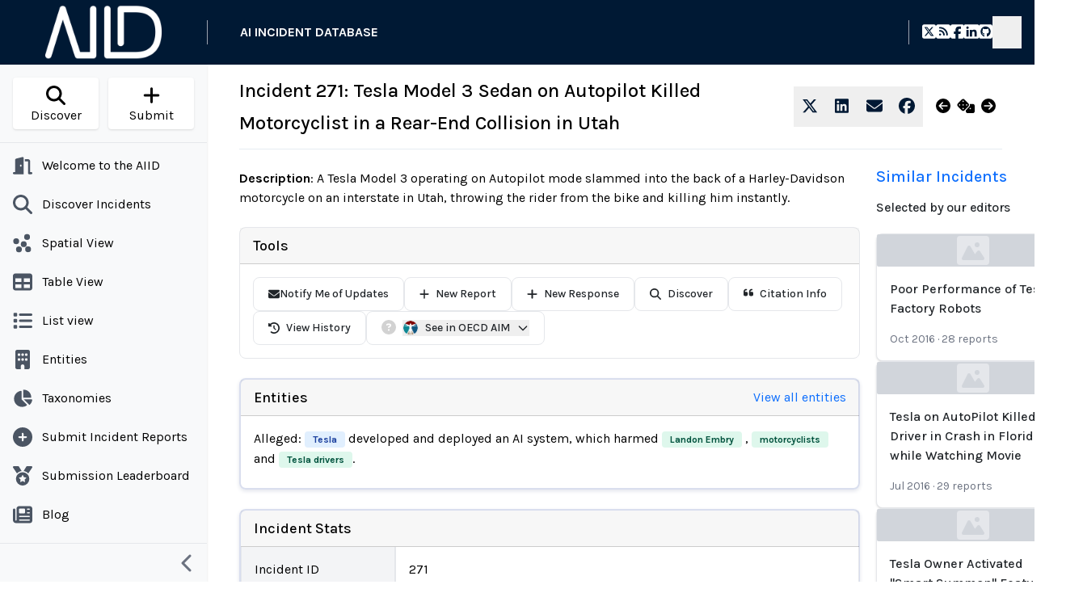

--- FILE ---
content_type: application/javascript; charset=UTF-8
request_url: https://incidentdatabase.ai/1bfc9850-e0f733976083714da465.js
body_size: 50
content:
try{let e="undefined"!=typeof window?window:"undefined"!=typeof global?global:"undefined"!=typeof globalThis?globalThis:"undefined"!=typeof self?self:{},n=(new e.Error).stack;n&&(e._sentryDebugIds=e._sentryDebugIds||{},e._sentryDebugIds[n]="6c7bb3e6-083c-44f8-88fc-9bf702e51910",e._sentryDebugIdIdentifier="sentry-dbid-6c7bb3e6-083c-44f8-88fc-9bf702e51910")}catch(e){}("undefined"!=typeof window?window:"undefined"!=typeof global?global:"undefined"!=typeof globalThis?globalThis:"undefined"!=typeof self?self:{}).SENTRY_RELEASE={id:"d690bcc6bf9a7ebfa322c99945e62898e306f96f"};(self.webpackChunkgatsby_gitbook_aiid=self.webpackChunkgatsby_gitbook_aiid||[]).push([[6379],{1612:function(e,n,f){f.d(n,{OXb:function(){return t}});var d=f(64084);function t(e){return(0,d.k5)({tag:"svg",attr:{viewBox:"0 0 448 512"},child:[{tag:"path",attr:{d:"M16 132h416c8.837 0 16-7.163 16-16V76c0-8.837-7.163-16-16-16H16C7.163 60 0 67.163 0 76v40c0 8.837 7.163 16 16 16zm0 160h416c8.837 0 16-7.163 16-16v-40c0-8.837-7.163-16-16-16H16c-8.837 0-16 7.163-16 16v40c0 8.837 7.163 16 16 16zm0 160h416c8.837 0 16-7.163 16-16v-40c0-8.837-7.163-16-16-16H16c-8.837 0-16 7.163-16 16v40c0 8.837 7.163 16 16 16z"}}]})(e)}}}]);
//# sourceMappingURL=1bfc9850-e0f733976083714da465.js.map